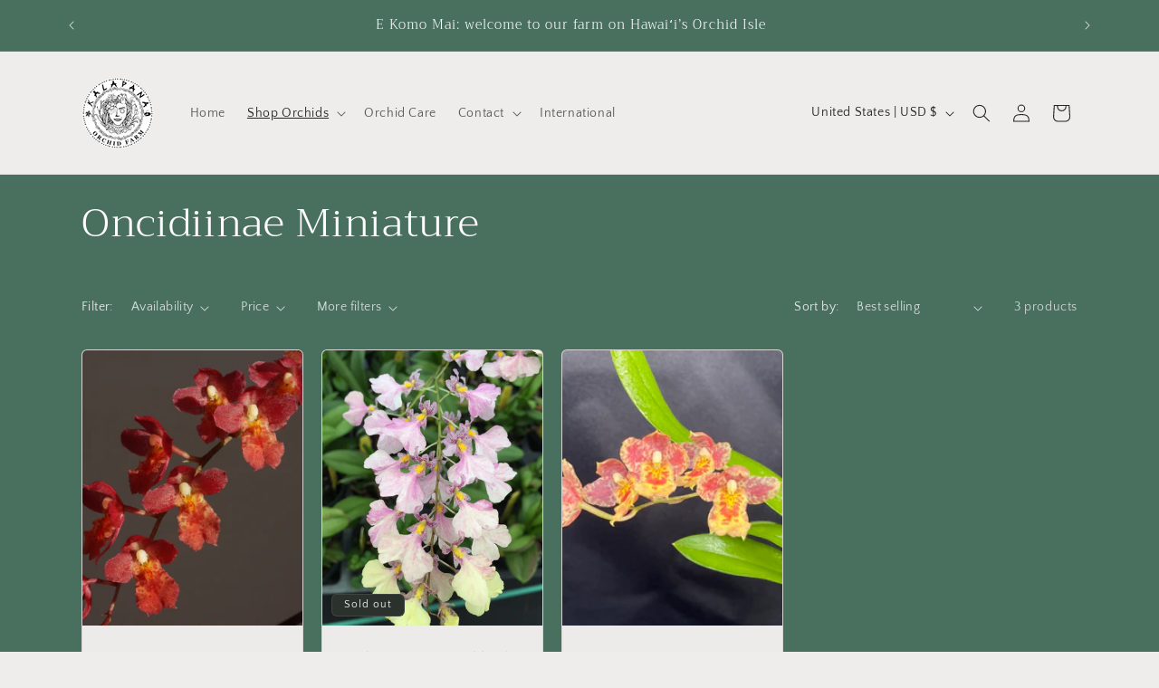

--- FILE ---
content_type: application/x-javascript
request_url: https://app.sealsubscriptions.com/shopify/public/status/shop/kalapana-co.myshopify.com.js?1768423016
body_size: -287
content:
var sealsubscriptions_settings_updated='1760470162c';